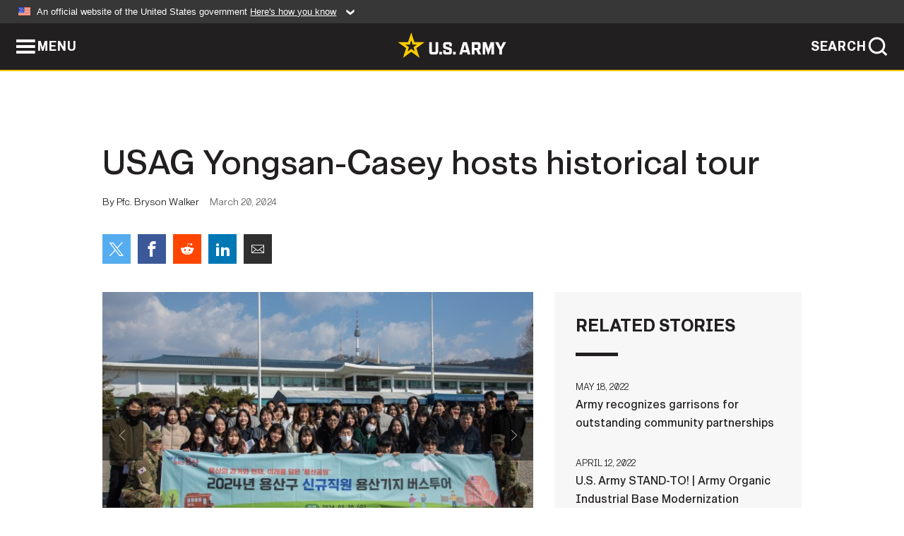

--- FILE ---
content_type: text/html; charset=UTF-8
request_url: https://www.army.mil/article/274740
body_size: 2675
content:
<!DOCTYPE html>
<html lang="en">
<head>
    <meta charset="UTF-8">
    <meta content='width=device-width, initial-scale=1.0' name='viewport' />
    <meta name="apple-itunes-app" content="app-id=342689843">
    <meta property="og:title" content="USAG Yongsan-Casey hosts historical tour" />
<meta property="og:type" content="article" />
<meta property="og:description" content="U.S. Army Garrison Yongsan-Casey gives 63 of Yongsan-gu’s newest employees a tour of the installation to introduce them to various aspects of military c..." />
<meta property="og:site_name" content="www.army.mil" />
<meta property="og:image" content="https://api.army.mil/e2/c/images/2024/03/22/64ac96ca/max1200.jpg" />
<meta property="og:headline" content="USAG Yongsan-Casey hosts historical tour" />
<meta property="twitter:card" content="summary_large_image" />
<meta property="twitter:site" content="@USArmy" />
<meta property="twitter:title" content="USAG Yongsan-Casey hosts historical tour" />
<meta property="twitter:description" content="U.S. Army Garrison Yongsan-Casey gives 63 of Yongsan-gu’s newest employees a tour of the installation to introduce them to various aspects of military c..." />
<meta property="twitter:image" content="https://api.army.mil/e2/c/images/2024/03/22/64ac96ca/max1200.jpg" />
<meta property="og:url" content="https://www.army.mil/article/274740/usag_yongsan_casey_hosts_historical_tour" />

    <title>USAG Yongsan-Casey hosts historical tour &#124; Article &#124; The United States Army</title>
    <meta name="description" content="U.S. Army Garrison Yongsan-Casey gives 63 of Yongsan-gu’s newest employees a tour of the installation to introduce them to various aspects of military c...">
    <meta property="article:published_time" content="2024-03-20T06:00:00-05:00" />
    <meta property="article:modified_time" content="2024-03-22T05:02:03-05:00" />
    <link rel="canonical" href="https://www.army.mil/article/274740/usag_yongsan_casey_hosts_historical_tour">
    <link rel="amphtml" href="https://www.army.mil/article-amp/274740/usag_yongsan_casey_hosts_historical_tour"/>
    <link rel="stylesheet" href="/e2/global/rv7/topnav/navbar.css">
    <link rel="stylesheet" href="/e2/global/rv7/footer/footer.css">
    <link rel="stylesheet" href="/css/article.css?id=05631edaec0f9b6cde4e0b0469a45dbb">
    <link rel="apple-touch-icon" href="/e2/images/rv7/army_star_icon_60.png">
    <link rel="apple-touch-icon" sizes="76x76" href="/e2/images/rv7/army_star_icon_76.png">
    <link rel="apple-touch-icon" sizes="120x120" href="/e2/images/rv7/army_star_icon_120.png">
    <link rel="apple-touch-icon" sizes="152x152" href="/e2/images/rv7/army_star_icon_152.png">
</head>
<body class="army-font">
    <!--[if lt IE 9]>
<div class="oldie-warning">
    <p class="warning">!</p>
      <p>Your version of Internet Explorer is out of date. It has known security flaws and can cause issues displaying content on this page, and other websites.</p>
      <p><a href="/upgrade" title="Learn how to update your browser">Learn how to update your browser</a></p>
</div>
<![endif]-->    <div class='article-container wrapper'>
        <div class="container">
            <div class="inner-container" role="main">
                <div id="article-top" class="row">
                    <div class="span12">
                        <h1>USAG Yongsan-Casey hosts historical tour</h1>
                        <p class="small">By Pfc. Bryson Walker<span>March 20, 2024</span></p>
                        <section class="alt-social-bar">
  <ul>
        <li class="social-button-sm twitter-button">
            <a rel="noopener noreferrer" target="_blank" href="https://twitter.com/share?url=https%3A%2F%2Fwww.army.mil%2Farticle%2F274740&amp;text=USAG%20Yongsan-Casey%20hosts%20historical%20tour"><span role="img">Share on Twitter</span></a>
        </li>
        <li class="social-button-sm facebook-button">
            <a rel="noopener noreferrer" target="_blank" href="https://www.facebook.com/sharer/sharer.php?u=https%3A%2F%2Fwww.army.mil%2Farticle%2F274740"><span role="img">Share on Facebook</span></a>
        </li>
        <li class="social-button-sm reddit-button">
            <a rel="noopener noreferrer" target="_blank" href="https://www.reddit.com/submit?url=https%3A%2F%2Fwww.army.mil%2Farticle%2F274740"><span role="img">Share on Reddit</span></a>
        </li>
        <li class="social-button-sm linkedin-button">
            <a rel="noopener noreferrer" target="_blank" href="https://www.linkedin.com/cws/share?url=https%3A%2F%2Fwww.army.mil%2Farticle%2F274740"><span role="img">Share on LinkedIn</span></a>
        </li>
        <li class="social-button-sm email-button">
            <a rel="noopener noreferrer" target="_blank" href="mailto:?Subject=USAG%20Yongsan-Casey%20hosts%20historical%20tour&amp;body=https%3A%2F%2Fwww.army.mil%2Farticle%2F274740"><span role="img">Share via Email</span></a>
        </li>
        </ul>
    </section>                    </div>
                </div>
                <div class="two-column-body">
                    <div class="left-column">
                        
                        <div class="article-body rich-text-element bodytext">
                            <div class="ql-editor">
                                <div class="editor-image photo-slideshow">
                      <figure class="photo cur-photo">
          <span class="centered-image">
            <span class="img-container">
              <a class="rich-text-img-link" href="https://api.army.mil/e2/c/images/2024/03/22/64ac96ca/original.jpg" target="_blank" rel="noopener">
                <img alt="U.S. Army Garrison Yongsan-Casey gives 63 of Yongsan-gu’s newest employees a tour of the installation to introduce them to various aspects of military culture and life, Yongsan, South Korea, March 20, 2024. The U.S. Army Garrison Yongsan-Casey..."
                data-full-desc="U.S. Army Garrison Yongsan-Casey gives 63 of Yongsan-gu’s newest employees a tour of the installation to introduce them to various aspects of military culture and life, Yongsan, South Korea, March 20, 2024. The U.S. Army Garrison Yongsan-Casey Community Relations Office organized and hosted the tour to increase the cross-cultural understanding and awareness of public servants working in the surrounding community. During the visit, Ms. Pak, I Kyong, P.E. Environmental Engineer of the Directorate of Public Works&#039; environmental team, provided an in-depth briefing on the significance of Yongsan and its geographical/historical background of Yongsan base during the Japanese colonial period. (U.S. Army photo by Pfc. Bryson Walker)" src="https://api.army.mil/e2/c/images/2024/03/22/64ac96ca/size0-full.jpg" />
              </a>
                              <span class="ss-move ss-prev">
                  <span class="ss-move-button"></span>
                </span>
                <span class="ss-move ss-next">
                  <span class="ss-move-button"></span>
                </span>
                          </span>
          </span>
          <figcaption>
                          <span class="image-count">1 / 5</span>
              <span class="image-caption-button">
                <span class="caption-button-text caption-button-hide">Show Caption +</span>
                <span class="caption-button-text caption-button-show">Hide Caption –</span>
              </span>
                        <span class="image-caption">
              <span class="caption-text">
                U.S. Army Garrison Yongsan-Casey gives 63 of Yongsan-gu’s newest employees a tour of the installation to introduce them to various aspects of military culture and life, Yongsan, South Korea, March 20, 2024. The U.S. Army Garrison Yongsan-Casey Community Relations Office organized and hosted the tour to increase the cross-cultural understanding and awareness of public servants working in the surrounding community. During the visit, Ms. Pak, I Kyong, P.E. Environmental Engineer of the Directorate of Public Works' environmental team, provided an in-depth briefing on the significance of Yongsan and its geographical/historical background of Yongsan base during the Japanese colonial period. (U.S. Army photo by Pfc. Bryson Walker)
                <span class="caption-author"> (Photo Credit: Pfc. Bryson Walker)</span>
              </span>
              <a href="https://api.army.mil/e2/c/images/2024/03/22/64ac96ca/original.jpg" title="View original" target="_blank" rel="noopener">VIEW ORIGINAL</a>
            </span>
          </figcaption>
        </figure>
                      <figure class="photo">
          <span class="centered-image">
            <span class="img-container">
              <a class="rich-text-img-link" href="https://api.army.mil/e2/c/images/2024/03/22/44f529a7/original.jpg" target="_blank" rel="noopener">
                <img alt="U.S. Army Garrison Yongsan-Casey gives 63 of Yongsan-gu’s newest employees a tour of the installation to introduce them to various aspects of military culture and life, Yongsan, South Korea, March 20, 2024. The U.S. Army Garrison Yongsan-Casey..."
                data-full-desc="U.S. Army Garrison Yongsan-Casey gives 63 of Yongsan-gu’s newest employees a tour of the installation to introduce them to various aspects of military culture and life, Yongsan, South Korea, March 20, 2024. The U.S. Army Garrison Yongsan-Casey Community Relations Office organized and hosted the tour to increase the cross-cultural understanding and awareness of public servants working in the surrounding community. During the visit, Ms. Pak, I Kyong, P.E. Environmental Engineer of the Directorate of Public Works&#039; environmental team, provided an in-depth briefing on the significance of Yongsan and its geographical/historical background of Yongsan base during the Japanese colonial period. (U.S. Army photo by Pfc. Bryson Walker)" src="https://api.army.mil/e2/c/images/2024/03/22/44f529a7/size0-full.jpg" />
              </a>
                              <span class="ss-move ss-prev">
                  <span class="ss-move-button"></span>
                </span>
                <span class="ss-move ss-next">
                  <span class="ss-move-button"></span>
                </span>
                          </span>
          </span>
          <figcaption>
                          <span class="image-count">2 / 5</span>
              <span class="image-caption-button">
                <span class="caption-button-text caption-button-hide">Show Caption +</span>
                <span class="caption-button-text caption-button-show">Hide Caption –</span>
              </span>
                        <span class="image-caption">
              <span class="caption-text">
                U.S. Army Garrison Yongsan-Casey gives 63 of Yongsan-gu’s newest employees a tour of the installation to introduce them to various aspects of military culture and life, Yongsan, South Korea, March 20, 2024. The U.S. Army Garrison Yongsan-Casey Community Relations Office organized and hosted the tour to increase the cross-cultural understanding and awareness of public servants working in the surrounding community. During the visit, Ms. Pak, I Kyong, P.E. Environmental Engineer of the Directorate of Public Works' environmental team, provided an in-depth briefing on the significance of Yongsan and its geographical/historical background of Yongsan base during the Japanese colonial period. (U.S. Army photo by Pfc. Bryson Walker)
                <span class="caption-author"> (Photo Credit: Pfc. Bryson Walker)</span>
              </span>
              <a href="https://api.army.mil/e2/c/images/2024/03/22/44f529a7/original.jpg" title="View original" target="_blank" rel="noopener">VIEW ORIGINAL</a>
            </span>
          </figcaption>
        </figure>
                      <figure class="photo">
          <span class="centered-image">
            <span class="img-container">
              <a class="rich-text-img-link" href="https://api.army.mil/e2/c/images/2024/03/22/10a03b7b/original.jpg" target="_blank" rel="noopener">
                <img alt="U.S. Army Garrison Yongsan-Casey gives 63 of Yongsan-gu’s newest employees a tour of the installation to introduce them to various aspects of military culture and life, Yongsan, South Korea, March 20, 2024. The U.S. Army Garrison Yongsan-Casey..."
                data-full-desc="U.S. Army Garrison Yongsan-Casey gives 63 of Yongsan-gu’s newest employees a tour of the installation to introduce them to various aspects of military culture and life, Yongsan, South Korea, March 20, 2024. The U.S. Army Garrison Yongsan-Casey Community Relations Office organized and hosted the tour to increase the cross-cultural understanding and awareness of public servants working in the surrounding community. During the visit, Ms. Pak, I Kyong, P.E. Environmental Engineer of the Directorate of Public Works&#039; environmental team, provided an in-depth briefing on the significance of Yongsan and its geographical/historical background of Yongsan base during the Japanese colonial period. (U.S. Army photo by Pfc. Bryson Walker)" src="https://api.army.mil/e2/c/images/2024/03/22/10a03b7b/size0-full.jpg" />
              </a>
                              <span class="ss-move ss-prev">
                  <span class="ss-move-button"></span>
                </span>
                <span class="ss-move ss-next">
                  <span class="ss-move-button"></span>
                </span>
                          </span>
          </span>
          <figcaption>
                          <span class="image-count">3 / 5</span>
              <span class="image-caption-button">
                <span class="caption-button-text caption-button-hide">Show Caption +</span>
                <span class="caption-button-text caption-button-show">Hide Caption –</span>
              </span>
                        <span class="image-caption">
              <span class="caption-text">
                U.S. Army Garrison Yongsan-Casey gives 63 of Yongsan-gu’s newest employees a tour of the installation to introduce them to various aspects of military culture and life, Yongsan, South Korea, March 20, 2024. The U.S. Army Garrison Yongsan-Casey Community Relations Office organized and hosted the tour to increase the cross-cultural understanding and awareness of public servants working in the surrounding community. During the visit, Ms. Pak, I Kyong, P.E. Environmental Engineer of the Directorate of Public Works' environmental team, provided an in-depth briefing on the significance of Yongsan and its geographical/historical background of Yongsan base during the Japanese colonial period. (U.S. Army photo by Pfc. Bryson Walker)
                <span class="caption-author"> (Photo Credit: Pfc. Bryson Walker)</span>
              </span>
              <a href="https://api.army.mil/e2/c/images/2024/03/22/10a03b7b/original.jpg" title="View original" target="_blank" rel="noopener">VIEW ORIGINAL</a>
            </span>
          </figcaption>
        </figure>
                      <figure class="photo">
          <span class="centered-image">
            <span class="img-container">
              <a class="rich-text-img-link" href="https://api.army.mil/e2/c/images/2024/03/22/7fc49704/original.jpg" target="_blank" rel="noopener">
                <img alt="U.S. Army Garrison Yongsan-Casey gives 63 of Yongsan-gu’s newest employees a tour of the installation to introduce them to various aspects of military culture and life, Yongsan, South Korea, March 20, 2024. The U.S. Army Garrison Yongsan-Casey..."
                data-full-desc="U.S. Army Garrison Yongsan-Casey gives 63 of Yongsan-gu’s newest employees a tour of the installation to introduce them to various aspects of military culture and life, Yongsan, South Korea, March 20, 2024. The U.S. Army Garrison Yongsan-Casey Community Relations Office organized and hosted the tour to increase the cross-cultural understanding and awareness of public servants working in the surrounding community. During the visit, Ms. Pak, I Kyong, P.E. Environmental Engineer of the Directorate of Public Works&#039; environmental team, provided an in-depth briefing on the significance of Yongsan and its geographical/historical background of Yongsan base during the Japanese colonial period. (U.S. Army photo by Pfc. Bryson Walker)" src="https://api.army.mil/e2/c/images/2024/03/22/7fc49704/size0-full.jpg" />
              </a>
                              <span class="ss-move ss-prev">
                  <span class="ss-move-button"></span>
                </span>
                <span class="ss-move ss-next">
                  <span class="ss-move-button"></span>
                </span>
                          </span>
          </span>
          <figcaption>
                          <span class="image-count">4 / 5</span>
              <span class="image-caption-button">
                <span class="caption-button-text caption-button-hide">Show Caption +</span>
                <span class="caption-button-text caption-button-show">Hide Caption –</span>
              </span>
                        <span class="image-caption">
              <span class="caption-text">
                U.S. Army Garrison Yongsan-Casey gives 63 of Yongsan-gu’s newest employees a tour of the installation to introduce them to various aspects of military culture and life, Yongsan, South Korea, March 20, 2024. The U.S. Army Garrison Yongsan-Casey Community Relations Office organized and hosted the tour to increase the cross-cultural understanding and awareness of public servants working in the surrounding community. During the visit, Ms. Pak, I Kyong, P.E. Environmental Engineer of the Directorate of Public Works' environmental team, provided an in-depth briefing on the significance of Yongsan and its geographical/historical background of Yongsan base during the Japanese colonial period. (U.S. Army photo by Pfc. Bryson Walker)
                <span class="caption-author"> (Photo Credit: Pfc. Bryson Walker)</span>
              </span>
              <a href="https://api.army.mil/e2/c/images/2024/03/22/7fc49704/original.jpg" title="View original" target="_blank" rel="noopener">VIEW ORIGINAL</a>
            </span>
          </figcaption>
        </figure>
                      <figure class="photo">
          <span class="centered-image">
            <span class="img-container">
              <a class="rich-text-img-link" href="https://api.army.mil/e2/c/images/2024/03/22/e3b80f12/original.jpg" target="_blank" rel="noopener">
                <img alt="U.S. Army Garrison Yongsan-Casey gives 63 of Yongsan-gu’s newest employees a tour of the installation to introduce them to various aspects of military culture and life, Yongsan, South Korea, March 20, 2024. The U.S. Army Garrison Yongsan-Casey..."
                data-full-desc="U.S. Army Garrison Yongsan-Casey gives 63 of Yongsan-gu’s newest employees a tour of the installation to introduce them to various aspects of military culture and life, Yongsan, South Korea, March 20, 2024. The U.S. Army Garrison Yongsan-Casey Community Relations Office organized and hosted the tour to increase the cross-cultural understanding and awareness of public servants working in the surrounding community. During the visit, Ms. Pak, I Kyong, P.E. Environmental Engineer of the Directorate of Public Works&#039; environmental team, provided an in-depth briefing on the significance of Yongsan and its geographical/historical background of Yongsan base during the Japanese colonial period. (U.S. Army photo by Pfc. Bryson Walker)" src="https://api.army.mil/e2/c/images/2024/03/22/e3b80f12/size0-full.jpg" />
              </a>
                              <span class="ss-move ss-prev">
                  <span class="ss-move-button"></span>
                </span>
                <span class="ss-move ss-next">
                  <span class="ss-move-button"></span>
                </span>
                          </span>
          </span>
          <figcaption>
                          <span class="image-count">5 / 5</span>
              <span class="image-caption-button">
                <span class="caption-button-text caption-button-hide">Show Caption +</span>
                <span class="caption-button-text caption-button-show">Hide Caption –</span>
              </span>
                        <span class="image-caption">
              <span class="caption-text">
                U.S. Army Garrison Yongsan-Casey gives 63 of Yongsan-gu’s newest employees a tour of the installation to introduce them to various aspects of military culture and life, Yongsan, South Korea, March 20, 2024. The U.S. Army Garrison Yongsan-Casey Community Relations Office organized and hosted the tour to increase the cross-cultural understanding and awareness of public servants working in the surrounding community. During the visit, Ms. Pak, I Kyong, P.E. Environmental Engineer of the Directorate of Public Works' environmental team, provided an in-depth briefing on the significance of Yongsan and its geographical/historical background of Yongsan base during the Japanese colonial period. (U.S. Army photo by Pfc. Bryson Walker)
                <span class="caption-author"> (Photo Credit: Pfc. Bryson Walker)</span>
              </span>
              <a href="https://api.army.mil/e2/c/images/2024/03/22/e3b80f12/original.jpg" title="View original" target="_blank" rel="noopener">VIEW ORIGINAL</a>
            </span>
          </figcaption>
        </figure>
          </div>
  

    
    
          <p>U.S. Army Garrison Yongsan-Casey gives 63 of Yongsan-gu’s newest employees a tour of the installation to introduce them to various aspects of military culture and life, Yongsan, South Korea, March 20.</p>
    
    
    
  
  

    
    
          <p>The U.S. Army Garrison Yongsan-Casey Community Relations Office organized and hosted the tour to increase the cross-cultural understanding and awareness of public servants working in the surrounding community.</p>
    
    
    
  
  

    
    
          <p>During the visit, Ms. Pak, I Kyong, P.E. Environmental Engineer of the Directorate of Public Works&#39; environmental team, provided an in-depth briefing on the significance of Yongsan and its geographical/historical background of Yongsan base during the Japanese colonial period.</p>
    
    
    
  
  

                              </div>
                        </div> <!-- end article-body -->

                    </div>
                                        <div class="right-column">
                        <div class="top-stories">
                            <h4>RELATED STORIES</h4>
                            <ul>
                                                            <li>
                                    <a href="https://www.army.mil/article/256821/army_recognizes_garrisons_for_outstanding_community_partnerships" title="
Army recognizes garrisons for outstanding community partnerships"><span>May 18, 2022</span><span>
Army recognizes garrisons for outstanding community partnerships</span></a>
                                </li>
                                                            <li>
                                    <a href="https://www.army.mil/standto/archive/2022/04/12" title="U.S. Army STAND-TO! | Army Organic Industrial Base Modernization Implementation Plan"><span>April 12, 2022</span><span>U.S. Army STAND-TO! | Army Organic Industrial Base Modernization Implementation Plan</span></a>
                                </li>
                                                            <li>
                                    <a href="https://www.army.mil/article/252223/army_recognizes_garrisons_for_outstanding_community_partnerships" title="Army recognizes garrisons for outstanding community partnerships"><span>November 23, 2021</span><span>Army recognizes garrisons for outstanding community partnerships</span></a>
                                </li>
                                                        </ul>
                        </div>
                    </div>
                                    </div>
            </div>
        </div>
    </div> <!-- end .article-container -->
        
    <div id="lightbox" class="hidden">
  <div class="container click-close">
    <a class="thumbnail hidden" id="thumbnail"><span class="thumbnail-button"></span></a>
    <a class="single-view hidden" id="single-view"><span class="single-view-button"></span></a>
    <span class="image-index hidden" id="image-index"></span>
    <a class="download hidden" id="download" target="_blank"><span class="download-button"></span></a>
    <a class="share hidden" id="share"><span class="share-button"></span></a>
    <div class="share-box opacity-zero" id="share-box">
      <ul>
        <li class="social-button facebook-button">
          <a id="fb-social" href="" target="_blank" rel="noopener">
            <span></span>
          </a>
        </li>
        <li class="social-button twitter-button">
          <a id="twitter-social" href="" target="_blank" rel="noopener">
            <span></span>
          </a>
        </li>
        <li class="social-button pinterest-button">
          <a id="pint-social" href="" target="_blank" rel="noopener">
            <span></span>
          </a>
        </li>
      </ul>
    </div>
    <a class="close click-close" href="javascript:void(0);"><span class="click-close"></span></a>
    <div class="inner-container">
      <div class="navigation">
        <a class="lb-button" id="next-button" href="javascript:void(0);" title="Next image"><span></span></a>
        <a class="lb-button" id="prev-button" href="javascript:void(0);" title="Previous image"><span></span></a>
      </div>
      <div id="video-elem" class="video-elem click-close hidden"></div>
      <div class="lb-img click-close" id="lb-img">
        <div id="img-wrap" class="img-wrap">
          <img id="prev-elem" class="prev-elem" src="" alt="Previous image in slideshow" />
          <img id="current-elem" class="current-elem" src="" alt="Active image in slideshow" />
          <img id="next-elem" class="next-elem" src="" alt="Next image in slideshow" />
        </div>
        <div id="lightbox-caption" class="caption"></div>
      </div>
      <div class="thumbnail-view hidden" id="thumbnail-view">
        <ul>
                                    <li>
                <a href="javascript:void(0);">
                  <span class="image">
                    <img alt="" src="" data-src="https://api.army.mil/e2/c/images/2024/03/22/64ac96ca/original.jpg" data-title="" data-author="Pfc. Bryson Walker"
                    data-full-desc="U.S. Army Garrison Yongsan-Casey gives 63 of Yongsan-gu’s newest employees a tour of the installation to introduce them to various aspects of military culture and life, Yongsan, South Korea, March 20, 2024. The U.S. Army Garrison Yongsan-Casey Community Relations Office organized and hosted the tour to increase the cross-cultural understanding and awareness of public servants working in the surrounding community. During the visit, Ms. Pak, I Kyong, P.E. Environmental Engineer of the Directorate of Public Works&#039; environmental team, provided an in-depth briefing on the significance of Yongsan and its geographical/historical background of Yongsan base during the Japanese colonial period. (U.S. Army photo by Pfc. Bryson Walker)">
                    <p class="img-title"></p>
                  </span>
                </a>
              </li>
                          <li>
                <a href="javascript:void(0);">
                  <span class="image">
                    <img alt="" src="" data-src="https://api.army.mil/e2/c/images/2024/03/22/44f529a7/original.jpg" data-title="" data-author="Pfc. Bryson Walker"
                    data-full-desc="U.S. Army Garrison Yongsan-Casey gives 63 of Yongsan-gu’s newest employees a tour of the installation to introduce them to various aspects of military culture and life, Yongsan, South Korea, March 20, 2024. The U.S. Army Garrison Yongsan-Casey Community Relations Office organized and hosted the tour to increase the cross-cultural understanding and awareness of public servants working in the surrounding community. During the visit, Ms. Pak, I Kyong, P.E. Environmental Engineer of the Directorate of Public Works&#039; environmental team, provided an in-depth briefing on the significance of Yongsan and its geographical/historical background of Yongsan base during the Japanese colonial period. (U.S. Army photo by Pfc. Bryson Walker)">
                    <p class="img-title"></p>
                  </span>
                </a>
              </li>
                          <li>
                <a href="javascript:void(0);">
                  <span class="image">
                    <img alt="" src="" data-src="https://api.army.mil/e2/c/images/2024/03/22/10a03b7b/original.jpg" data-title="" data-author="Pfc. Bryson Walker"
                    data-full-desc="U.S. Army Garrison Yongsan-Casey gives 63 of Yongsan-gu’s newest employees a tour of the installation to introduce them to various aspects of military culture and life, Yongsan, South Korea, March 20, 2024. The U.S. Army Garrison Yongsan-Casey Community Relations Office organized and hosted the tour to increase the cross-cultural understanding and awareness of public servants working in the surrounding community. During the visit, Ms. Pak, I Kyong, P.E. Environmental Engineer of the Directorate of Public Works&#039; environmental team, provided an in-depth briefing on the significance of Yongsan and its geographical/historical background of Yongsan base during the Japanese colonial period. (U.S. Army photo by Pfc. Bryson Walker)">
                    <p class="img-title"></p>
                  </span>
                </a>
              </li>
                          <li>
                <a href="javascript:void(0);">
                  <span class="image">
                    <img alt="" src="" data-src="https://api.army.mil/e2/c/images/2024/03/22/7fc49704/original.jpg" data-title="" data-author="Pfc. Bryson Walker"
                    data-full-desc="U.S. Army Garrison Yongsan-Casey gives 63 of Yongsan-gu’s newest employees a tour of the installation to introduce them to various aspects of military culture and life, Yongsan, South Korea, March 20, 2024. The U.S. Army Garrison Yongsan-Casey Community Relations Office organized and hosted the tour to increase the cross-cultural understanding and awareness of public servants working in the surrounding community. During the visit, Ms. Pak, I Kyong, P.E. Environmental Engineer of the Directorate of Public Works&#039; environmental team, provided an in-depth briefing on the significance of Yongsan and its geographical/historical background of Yongsan base during the Japanese colonial period. (U.S. Army photo by Pfc. Bryson Walker)">
                    <p class="img-title"></p>
                  </span>
                </a>
              </li>
                          <li>
                <a href="javascript:void(0);">
                  <span class="image">
                    <img alt="" src="" data-src="https://api.army.mil/e2/c/images/2024/03/22/e3b80f12/original.jpg" data-title="" data-author="Pfc. Bryson Walker"
                    data-full-desc="U.S. Army Garrison Yongsan-Casey gives 63 of Yongsan-gu’s newest employees a tour of the installation to introduce them to various aspects of military culture and life, Yongsan, South Korea, March 20, 2024. The U.S. Army Garrison Yongsan-Casey Community Relations Office organized and hosted the tour to increase the cross-cultural understanding and awareness of public servants working in the surrounding community. During the visit, Ms. Pak, I Kyong, P.E. Environmental Engineer of the Directorate of Public Works&#039; environmental team, provided an in-depth briefing on the significance of Yongsan and its geographical/historical background of Yongsan base during the Japanese colonial period. (U.S. Army photo by Pfc. Bryson Walker)">
                    <p class="img-title"></p>
                  </span>
                </a>
              </li>
                              </ul>
      </div>
      <div class="image-loading"></div>
    </div>
  </div>
</div>    <div id="loading" class="loading">
  <div id="loading-bar" class="loading-bar"></div>
</div>    <script
    type="text/javascript"
    src="https://www.army.mil/e2/js/rv7/main/army_mil_searchgov_sayt_loader.js"
    integrity="sha384-d0OhafLmLE7BWLyFtyJDjz21pszH7X++shSDoUY7YEcdE9IKvdTGrImLzJJQv27l"
    crossorigin="anonymous"
></script>
<!-- to include extra GA codes, use format: -->
<!-- <div id="ga-analytic-codes" data-codes="G-xxx, G-xxx"></div> -->
<script async src="https://www.googletagmanager.com/gtag/js?id=G-YQMQPQYJ4J"></script>
<script
    type="text/javascript"
    src="https://www.army.mil/e2/js/rv7/main/google_analytics4.js"
    integrity="sha384-edaw17livoqdnSsOB+0OpunEQR1CkU1VOJNP9Z8sm3sYEVmfUfafIB3/fUZ7hift"
    crossorigin="anonymous"
></script>
    <section id="social-bar-id" class="social-bar">
    <h2 class="hidden">Social Sharing</h2>
    <ul>
        <li class="social-button no-hover twitter-button">
            <a rel="noopener noreferrer" target="_blank" href="https://twitter.com/share?url=https%3A%2F%2Fwww.army.mil%2Farticle%2F274740&amp;text=USAG%20Yongsan-Casey%20hosts%20historical%20tour"><span>Share on Twitter</span></a>
        </li>
        <li class="social-button no-hover facebook-button">
            <a rel="noopener noreferrer" target="_blank" href="https://www.facebook.com/sharer/sharer.php?u=https%3A%2F%2Fwww.army.mil%2Farticle%2F274740"><span>Share on Facebook</span></a>
        </li>
        <li class="social-button no-hover reddit-button">
            <a rel="noopener noreferrer" target="_blank" href="https://www.reddit.com/submit?url=https%3A%2F%2Fwww.army.mil%2Farticle%2F274740"><span>Share on Reddit</span></a>
        </li>
        <li class="social-button no-hover linkedin-button">
            <a rel="noopener noreferrer" target="_blank" href="https://www.linkedin.com/cws/share?url=https%3A%2F%2Fwww.army.mil%2Farticle%2F274740"><span>Share on LinkedIn</span></a>
        </li>
        <li class="social-button no-hover email-button">
            <a rel="noopener noreferrer" target="_blank" href="mailto:?Subject=USAG%20Yongsan-Casey%20hosts%20historical%20tour&amp;body=https%3A%2F%2Fwww.army.mil%2Farticle%2F274740"><span>Share via Email</span></a>
        </li>
    </ul>
</section>    <script src="/e2/global/rv7/topnav/navbar.js" async></script>
    <script src="/e2/global/rv7/footer/footer.js" async></script>
    <script src="/js/article.js?id=6292c25ed28f08086b3501466b73e53f" async></script>
</body>
</html>
